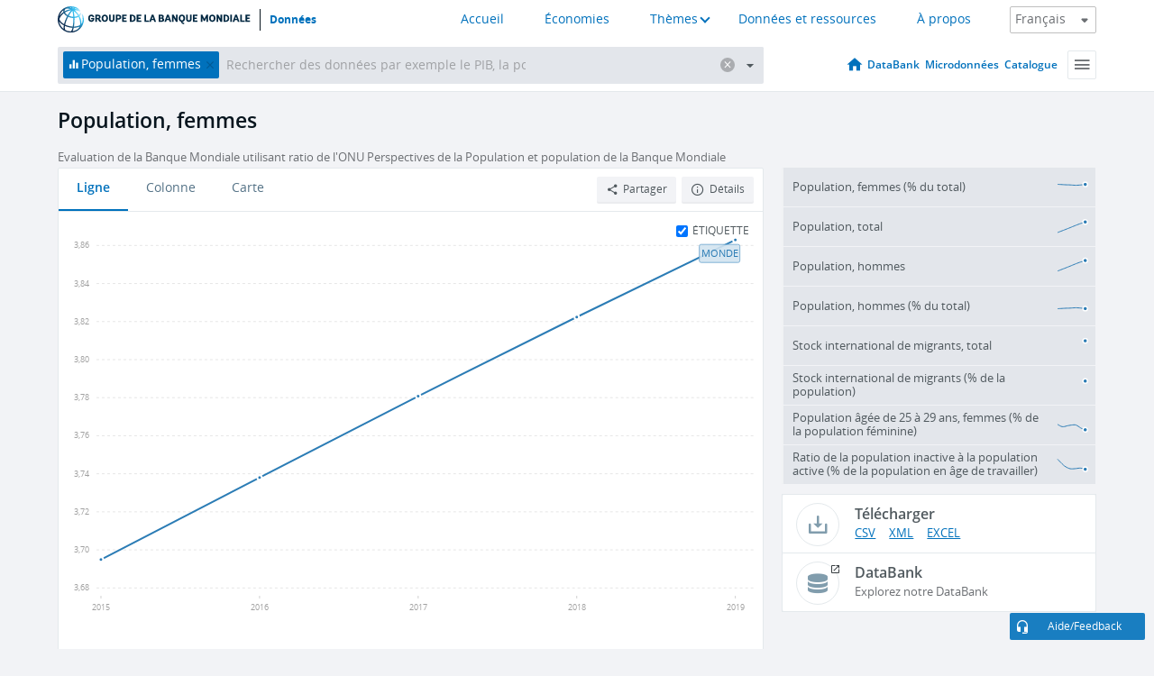

--- FILE ---
content_type: application/javascript; charset=utf-8
request_url: https://by2.uservoice.com/t2/136660/web/track.js?_=1769691599225&s=0&c=__uvSessionData0&d=eyJlIjp7InUiOiJodHRwczovL2Rvbm5lZXMuYmFucXVlbW9uZGlhbGUub3JnL2luZGljYXRldXIvU1AuUE9QLlRPVEwuRkUuSU4%2FZW5kPTIwMTkmbmFtZV9kZXNjPWZhbHNlJnN0YXJ0PTIwMTUmdmlldz1jaGFydCIsInIiOiIifX0%3D
body_size: 24
content:
__uvSessionData0({"uvts":"4fbbd795-5fca-4a9b-58fa-43dfed8801f0"});